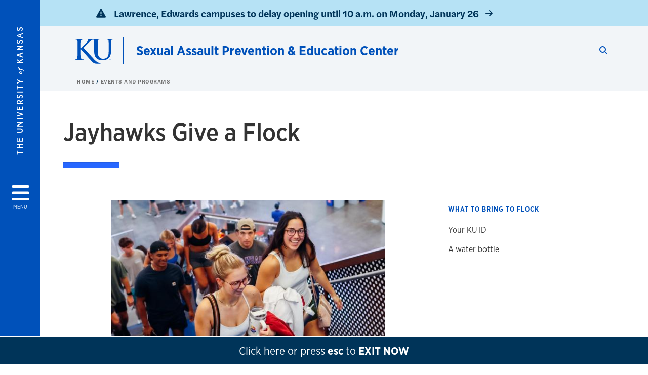

--- FILE ---
content_type: text/html; charset=UTF-8
request_url: https://sapec.ku.edu/flock
body_size: 19361
content:


<!DOCTYPE html>
<html lang="en" dir="ltr" prefix="content: http://purl.org/rss/1.0/modules/content/  dc: http://purl.org/dc/terms/  foaf: http://xmlns.com/foaf/0.1/  og: http://ogp.me/ns#  rdfs: http://www.w3.org/2000/01/rdf-schema#  schema: http://schema.org/  sioc: http://rdfs.org/sioc/ns#  sioct: http://rdfs.org/sioc/types#  skos: http://www.w3.org/2004/02/skos/core#  xsd: http://www.w3.org/2001/XMLSchema# ">
  <head>
    <meta http-equiv="X-UA-Compatible" content="IE=edge" />
    <meta charset="utf-8" />
<link rel="canonical" href="https://sapec.ku.edu/flock" />
<meta property="og:url" content="https://sapec.ku.edu/flock" />
<meta property="og:title" content="Jayhawks Give a Flock" />
<meta property="og:image:url" content="https://sapec.ku.edu/libraries/ku-web-styleguide/images/cms_metatemplate_open_graph.png" />
<meta name="twitter:card" content="summary_large_image" />
<meta name="twitter:title" content="Jayhawks Give a Flock" />
<meta name="twitter:image" content="https://sapec.ku.edu/libraries/ku-web-styleguide/images/cms_metatemplate_twitter.png" />
<meta name="Generator" content="Drupal 10 (https://www.drupal.org)" />
<meta name="MobileOptimized" content="width" />
<meta name="HandheldFriendly" content="true" />
<meta name="viewport" content="width=device-width, initial-scale=1.0" />
<script type="text/javascript">
(function(i,s,o,g,r,a,m){i['GoogleAnalyticsObject']=r;i[r]=i[r]||function(){
(i[r].q=i[r].q||[]).push(arguments)},i[r].l=1*new Date();a=s.createElement(o),
m=s.getElementsByTagName(o)[0];a.async=1;a.src=g;m.parentNode.insertBefore(a,m)
})(window,document,'script','//www.google-analytics.com/analytics.js','ga');
    //KU master GA id
    ga('create', 'UA-56250057-1', 'auto', { 'name':'allaccountrollup', 'cookieDomain': 'none'});
    ga('allaccountrollup.send', 'pageview');
                                   //Individual account GA tracking id, organization id
                ga('create', 'UA-60131744-1', 'auto', { 'name':'organization', 'cookieDomain': 'none'});
                ga('organization.send', 'pageview');
                                           //Individual account GA tracking id, organization id
                ga('create', 'UA-60131744-8', 'auto', { 'name':'trackingid', 'cookieDomain': 'none'});
                ga('trackingid.send', 'pageview');
                        </script><link rel="icon" href="/themes/contrib/borzoi/favicon.ico" type="image/vnd.microsoft.icon" />

    <title>Jayhawks Give a Flock | Sexual Assault Prevention &amp; Education Center</title>
    <link rel="dns-prefetch" href="https://use.typekit.net/">
    <link rel="dns-prefetch" href="https://use.fontawesome.com/">
    <link rel="dns-prefetch" href="https://cdn.datatables.net/">
    <link rel="preconnect" href="https://use.typekit.net/">
    <link rel="preconnect" href="https://use.fontawesome.com/">
    <link rel="preconnect" href="https://cdn.datatables.net/">
    <link rel="stylesheet" media="all" href="/sites/sapec/files/css/css_mDTAggwP8b2QTS-Wdvox1Qwb4E6vF8IcaCQZ4povxmg.css?delta=0&amp;language=en&amp;theme=borzoi&amp;include=[base64]" />
<link rel="stylesheet" media="all" href="/modules/contrib/tttb_brand_update/css/tttb-brand-update.css?t8z1nj" />
<link rel="stylesheet" media="all" href="/sites/sapec/files/css/css_36De0yXXpClG39M6Dzld-mlPAPU9xjcUXxIUwstFDyI.css?delta=2&amp;language=en&amp;theme=borzoi&amp;include=[base64]" />
<link rel="stylesheet" media="all" href="//cdn.datatables.net/1.10.20/css/jquery.dataTables.min.css" />
<link rel="stylesheet" media="all" href="//use.typekit.net/nhc5fun.css" />
<link rel="stylesheet" media="all" href="/sites/sapec/files/css/css_AtFdIEiT8SXmp5_TeyW4cL1PhD0om6fnJwFwpYxGl7o.css?delta=5&amp;language=en&amp;theme=borzoi&amp;include=[base64]" />

    <script type="application/json" data-drupal-selector="drupal-settings-json">{"path":{"baseUrl":"\/","pathPrefix":"","currentPath":"node\/77","currentPathIsAdmin":false,"isFront":false,"currentLanguage":"en"},"pluralDelimiter":"\u0003","suppressDeprecationErrors":true,"gtag":{"tagId":"G-BXWRSFE870","consentMode":false,"otherIds":[],"events":[],"additionalConfigInfo":[]},"ajaxPageState":{"libraries":"[base64]","theme":"borzoi","theme_token":null},"ajaxTrustedUrl":[],"tttb_brand_update":{"stylesheet_file_name":"tttb-brand-update.css"},"user":{"uid":0,"permissionsHash":"e4eb253fb4579e0f53809d9365ebf6f5645b2ba88ba3e39ceab86ab9ce94687f"}}</script>
<script src="/sites/sapec/files/js/js_1V3lIrc4SWBCeUv7k0ec8u9HI9mwJe6kLcNl9D5fefo.js?scope=header&amp;delta=0&amp;language=en&amp;theme=borzoi&amp;include=eJx9yV0OwjAMA-ALlfZIUVZM1_00KMnYxulBTEgTD7xYn202g1NtA7KLpsHiYiBYphE7uRC26tRkDZ3oU2rKovi6XO8abtKcV5jMSCdHe5R_X7S-zqGIlAnkXFJ5x2-PPPAWxsVBPEHd0snHbmDN_We_HI5T7ZR1fwE7R1Yj"></script>
<script src="https://use.fontawesome.com/releases/v6.4.2/js/all.js" defer crossorigin="anonymous"></script>
<script src="https://use.fontawesome.com/releases/v6.4.2/js/v4-shims.js" defer crossorigin="anonymous"></script>
<script src="/modules/contrib/google_tag/js/gtag.js?t8z1nj"></script>

  </head>
  <body class="sunflower-tttb">
        <a href="#main-content" class="visually-hidden focusable">
      Skip to main content
    </a>
    
      <div class="dialog-off-canvas-main-canvas" data-off-canvas-main-canvas>
    <div class="layout-container d-flex flex-column min-vh-100">
  <button id="borzoi-hamburger-button" class="borzoi-hamburger-button" aria-controls="ku-navigator" aria-label="Open and Close Menu">
    <span class="borzoi-hamburger-button__UnivKS">The University <em>of</em> Kansas</span>
    <i class="fas fa-bars fa-4x borzoi-hamburger-button__icon"></i>
    <span class="borzoi-hamburger-button__menu">MENU</span>
  </button>
  <noscript>
    <!-- anchor linking to navigator page -->
    <a href="/navigator" class="borzoi-hamburger-button" title="Go to menu page"><span class="visually-hidden">link to menu page</span></a>
  </noscript>

  <div id="ku-navigator" class="ku-navigator">
    <div class="ku-navigator__container">
            <!-- BEGIN HEADER HTML-->
<div id="ku-navigator-header" class="ku-navigator__header">
    <section class="container-fluid borzoi-header__upper-site-header d-md-none">
        <div class="borzoi-header__university-of-ks">
            <span>THE UNIVERSITY <span class="borzoi-header__university-of-ks__of"> of </span> <span class="borzoi-header__university-of-ks__ks">KANSAS</span></span>
        </div>
    </section>

    <section class="container-fluid borzoi-header__lower-site-header">
    <div class="row no-gutters">
        <div class="col">
            <div class="borzoi-header__lower-site-header__colum-wrapper row">
                <section class="borzoi-header__lower-site-header__site-info col-12 col-lg d-flex h-100">
                <!-- BEGIN SITE INFO -->
                <div class="site-header-block row">
                    <div class="site-header-block__site-title-group col">
                        <div class="site-title-group row">
                                                        <div class="site-title-group__site-title col-12"><a href="/">Sexual Assault Prevention & Education Center</a></div>
                        </div>
                    </div>
                </div>
                <!-- END SITE INFO -->
                </section>
                <!-- BEGIN LINK MENU HTML -->
                <section class="ku-navigator__utilities utility-nav col-12 col-md-auto d-none d-md-flex px-0">
                    <ul class="utility-nav__list-group d-flex m-0 py-2 pb-md-0 py-lg-3">
                        <li class="utility-nav__list-item navigation__eyebrow utility-nav__list-item--first py-md-0 px-md-3">
                            <a href="https://my.ku.edu">myKU</a>
                        </li>
                        <li class="utility-nav__list-item navigation__eyebrow py-md-0 px-md-3">
                            <a href="https://outlook.office365.com">Email</a>
                        </li>
                        <li class="utility-nav__list-item navigation__eyebrow py-md-0 px-md-3">
                            <a href="https://canvas.ku.edu">Canvas</a>
                        </li>
                        <li class="utility-nav__list-item navigation__eyebrow py-md-0 px-md-3">
                            <a href="https://sa.ku.edu">Enroll &amp; Pay</a>
                        </li>
                        <li class="utility-nav__list-item navigation__eyebrow utility-nav__list-item--last py-md-0 px-md-3">
                            <a href="https://my.ku.edu/JayhawkGpsRedirect" aria-label="Jayhawk GPS login">Jayhawk GPS</a>
                        </li>
                    </ul>
               </section>
                <!-- END LINK MENU HTML -->
            </div>
        </div>
        <div class="col-auto pl-3 pl-lg-5 pt-md-2 align-self-md-start">
        <!-- BEGIN MENU BUTTON HTML -->
        <section class="borzoi-header__lower-site-header__menu-button pl-3 pl-md-0">
            <button class="ku-navigator__close-button" aria-controls="ku-navigator" aria-label="Close Menu">
                <i class="fas fa-times fa-2x"></i>
                <span class="ku_navigator__close-button-text d-none d-md-block">Close</span>
            </button>
        </section>
        <!-- END MENU BUTTON HTML -->
        </div>
    </div>
    </section>
</div>
<!-- END HEADER HTML -->

        <div id="ku-navigator-search" class="region region-ku-navigator-search">
    

<div id="block-kute-search-form-navigator" class="ku-search__search-box navigator col">
      <style>
    .ku-search__search-box.header .ku-search__form .ku-search__form__input {
        margin-bottom: -2px;
        border-bottom: 1px solid #ccc;
    }
</style>


<form class="ku-search__form row no-gutters justify-content-end block-form" action="/search" method="get" id="kute-search-form-block">
  <label class="ku-search__form__label sr-only" for="kute-search-form-block--input">Search this unit</label>
  <input type="text" class="ku-search__form__input search-form-param col d-none" id="kute-search-form-block--input"
        name="q" title="Enter the terms to search for" maxlength="250"
        aria-describedby="kute-search-form-block--help">
  <small id="kute-search-form-block--help" class="form-text text-muted"></small>
  <button class="ku-search__form__button col-auto" type="button" aria-label="Show search form" id="kute-search-form-block--start">
    <i class="fa fa-search"></i>
    <span class="sr-only">Start search</span>
  </button>
  <button class="ku-search__form__button d-none col-auto" type="submit" aria-label="Search" id="kute-search-form-block--submit">
    <i class="fa fa-search"></i>
    <span class="sr-only">Submit Search</span>
  </button>    
</form>

  </div>
  </div>

        <div id="ku-navigator-main-menu" class="region region-ku-navigator-main-menu">
    <nav role="navigation" aria-label="Main" aria-labelledby="block-borzoi-main-menu-menu" id="block-borzoi-main-menu">
              <span class="visually-hidden h2" id="block-borzoi-main-menu-menu">Main navigation</span>
  
  <div id="navigation-panels" class="ku-navigator__menu menu">

              
                  <ul block_element_id="borzoi_main_menu" region="ku_navigator_main_menu" class="ku-navigator__links menu-level__menu" id="menu-a" data-menu-level="0">
          <li class="menu-level__menu-item menu-level__menu-item--home navigation__text-large position-relative" id="item-a0">
            <a href="/" class="position-relative d-flex">
              <span class="menu-level__menu-item--before" aria-hidden="true"></span>
              Home
            </a>
          </li>
                            
                  <li class="menu-level__menu-item navigation__text-large menu-level__menu-item--parent-item position-relative" id="item-a1">
        
          <a href="/about" class="position-relative d-flex"
                      role="button" aria-label="Go to sub menu About"
                    >
            <span class="menu-level__menu-item--before" aria-hidden="true"></span>
            About

                          <i class="fas fa-arrow-right ku-list-link__icon"></i>
              <span class="sr-only">Select to follow link</span>
            
          </a>

                                        <ul class="ku-navigator__links menu-level__menu" id="menu-a1" data-menu-level="1">
                            
                  <li class="menu-level__menu-item navigation__text-medium position-relative" id="item-b1">
        
          <a href="/staff" class="position-relative d-flex"
                    >
            <span class="menu-level__menu-item--before" aria-hidden="true"></span>
            Our Staff

            
          </a>

                  </li>
            </ul>
  
                  </li>
                      
                  <li class="menu-level__menu-item navigation__text-large menu-level__menu-item--parent-item menu-item--active-trail is-active position-relative" id="item-a2">
        
          <a href="" class="position-relative d-flex"
                      role="button" aria-label="Go to sub menu Events and Programs"
                    >
            <span class="menu-level__menu-item--before" aria-hidden="true"></span>
            Events and Programs

                          <i class="fas fa-arrow-right ku-list-link__icon"></i>
              <span class="sr-only">Select to follow link</span>
            
          </a>

                                        <ul class="ku-navigator__links menu-level__menu" id="menu-a2" data-menu-level="1">
                            
                  <li class="menu-level__menu-item navigation__text-medium menu-item--active-trail is-active position-relative" id="item-b1">
        
          <a href="/flock" class="position-relative d-flex"
                    >
            <span class="menu-level__menu-item--before" aria-hidden="true"></span>
            Jayhawks Give a Flock

            
          </a>

                  </li>
                      
                  <li class="menu-level__menu-item navigation__text-medium position-relative" id="item-b2">
        
          <a href="/online-training" class="position-relative d-flex"
                    >
            <span class="menu-level__menu-item--before" aria-hidden="true"></span>
            Mandatory Online Training

            
          </a>

                  </li>
                      
                  <li class="menu-level__menu-item navigation__text-medium position-relative" id="item-b3">
        
          <a href="/pip_seminar" class="position-relative d-flex"
                    >
            <span class="menu-level__menu-item--before" aria-hidden="true"></span>
            Prevention is Possible Seminars (SW 301 &amp; SW 365)

            
          </a>

                  </li>
                      
                  <li class="menu-level__menu-item navigation__text-medium menu-level__menu-item--parent-item position-relative" id="item-b4">
        
          <a href="/mensaction" class="position-relative d-flex"
                      role="button" aria-label="Go to sub menu Men&#039;s Action Project- LDST 470"
                    >
            <span class="menu-level__menu-item--before" aria-hidden="true"></span>
            Men&#039;s Action Project- LDST 470

                          <i class="fas fa-arrow-right ku-list-link__icon"></i>
              <span class="sr-only">Select to follow link</span>
            
          </a>

                                        <ul class="ku-navigator__links menu-level__menu" id="menu-b4" data-menu-level="2">
                            
                  <li class="menu-level__menu-item navigation__text-medium position-relative" id="item-c1">
        
          <a href="/course-experience" class="position-relative d-flex"
                    >
            <span class="menu-level__menu-item--before" aria-hidden="true"></span>
            Program Experience

            
          </a>

                  </li>
                      
                  <li class="menu-level__menu-item navigation__text-medium position-relative" id="item-c2">
        
          <a href="/mens-action-project-nomination-independent-study-course" class="position-relative d-flex"
                    >
            <span class="menu-level__menu-item--before" aria-hidden="true"></span>
            Men&#039;s Action Project Nomination &amp; Application

            
          </a>

                  </li>
            </ul>
  
                  </li>
                      
                  <li class="menu-level__menu-item navigation__text-medium menu-level__menu-item--parent-item position-relative" id="item-b5">
        
          <a href="/sexual-assault-awareness-month" class="position-relative d-flex"
                      role="button" aria-label="Go to sub menu Sexual Assault Awareness Month"
                    >
            <span class="menu-level__menu-item--before" aria-hidden="true"></span>
            Sexual Assault Awareness Month

                          <i class="fas fa-arrow-right ku-list-link__icon"></i>
              <span class="sr-only">Select to follow link</span>
            
          </a>

                                        <ul class="ku-navigator__links menu-level__menu" id="menu-b5" data-menu-level="2">
                            
                  <li class="menu-level__menu-item navigation__text-medium position-relative" id="item-c1">
        
          <a href="/campus-sexual-assault-statistics" class="position-relative d-flex"
                    >
            <span class="menu-level__menu-item--before" aria-hidden="true"></span>
            Awareness Flags

            
          </a>

                  </li>
            </ul>
  
                  </li>
                      
                  <li class="menu-level__menu-item navigation__text-medium position-relative" id="item-b6">
        
          <a href="/pip" class="position-relative d-flex"
                    >
            <span class="menu-level__menu-item--before" aria-hidden="true"></span>
            Prevention is Possible Study

            
          </a>

                  </li>
                      
                  <li class="menu-level__menu-item navigation__text-medium position-relative" id="item-b7">
        
          <a href="/wwyw" class="position-relative d-flex"
                    >
            <span class="menu-level__menu-item--before" aria-hidden="true"></span>
            &quot;What Were You Wearing?&quot; Installation

            
          </a>

                  </li>
            </ul>
  
                  </li>
                      
                  <li class="menu-level__menu-item navigation__text-large menu-level__menu-item--parent-item position-relative" id="item-a3">
        
          <a href="/request-presentation" class="position-relative d-flex"
                      role="button" aria-label="Go to sub menu Request a Presentation"
                    >
            <span class="menu-level__menu-item--before" aria-hidden="true"></span>
            Request a Presentation

                          <i class="fas fa-arrow-right ku-list-link__icon"></i>
              <span class="sr-only">Select to follow link</span>
            
          </a>

                                        <ul class="ku-navigator__links menu-level__menu" id="menu-a3" data-menu-level="1">
                            
                  <li class="menu-level__menu-item navigation__text-medium position-relative" id="item-b1">
        
          <a href="/available-presentations" class="position-relative d-flex"
                    >
            <span class="menu-level__menu-item--before" aria-hidden="true"></span>
            Available Presentations

            
          </a>

                  </li>
            </ul>
  
                  </li>
                      
                  <li class="menu-level__menu-item navigation__text-large position-relative" id="item-a4">
        
          <a href="/resources" class="position-relative d-flex"
                    >
            <span class="menu-level__menu-item--before" aria-hidden="true"></span>
            Resources

            
          </a>

                  </li>
            </ul>
  


    
  </div>
</nav>

  </div>

        <div id="ku-navigator-info" class="region region-ku-navigator-info">
    

<div id="block-infoforblock" class="ku-navigator__info-for-block">
  <hr class="chunky-line chunky-line--lake m-0 mb-3">
  
          <span class="navigation__secondary-header h4">Information for</span>
    
      

            <div class="ku-link-list">
            <ul class="ku-link-list__links mb-0">
                                    <li class="navigation__secondary-text"><a href="/information-new-jayhawks">New Jayhawks</a></li>
                                    <li class="navigation__secondary-text"><a href="/info-parents-families">Parents and Families</a></li>
                            </ul>
        </div>
    
  </div>
  </div>


                <div id="ku-navigator-footer" class="ku-navigator__footer">

        <!-- BEGIN LINK MENU HTML -->
        <section class="ku-navigator__utilities utility-nav">
            <ul class="utility-nav__list-group mb-0 d-md-none">
                <li class="utility-nav__list-item navigation__eyebrow utility-nav__list-item--first mb-1 p-0 border-0">
                    <a href="https://my.ku.edu">myKU</a>
                </li>
                <li class="utility-nav__list-item navigation__eyebrow mb-1 p-0 border-0">
                    <a href="https://outlook.office365.com">Email</a>
                </li>
                <li class="utility-nav__list-item navigation__eyebrow mb-1 p-0 border-0">
                    <a href="https://canvas.ku.edu">Canvas</a>
                </li>
                <li class="utility-nav__list-item navigation__eyebrow mb-1 p-0 border-0">
                    <a href="https://sa.ku.edu">Enroll &amp; Pay</a>
                </li>
                <li class="utility-nav__list-item navigation__eyebrow utility-nav__list-item--last mb-1 p-0 border-0">
                    <a href="https://my.ku.edu/JayhawkGpsRedirect" aria-label="Jayhawk GPS login">Jayhawk GPS</a>
                </li>
            </ul>
                                </section>
        <!-- END LINK MENU HTML -->

    </div>
    </div>
  </div>
  
    <header role="banner" class="borzoi-header">
    <!-- KU Alerts -->
    <div id="kualerts" class="kualerts">  <div class="region region-alerts">
    <div id="block-alertblock">
  
    
      <div id='campusalertarea'></div>
  </div>

  </div>
</div>
    
    <!-- BEGIN HEADER HTML -->
    <section class="container-fluid borzoi-header__upper-site-header d-md-none">
        <div class="borzoi-header__university-of-ks">
            <span>THE UNIVERSITY <span class="borzoi-header__university-of-ks__of"> of </span> <span class="borzoi-header__university-of-ks__ks">KANSAS</span></span>
        </div>
    </section>

    <section class="container-fluid borzoi-header__lower-site-header">
        <div class="row">
        <div class="col-12">
            <div class="borzoi-header__lower-site-header__colum-wrapper row">
            <section class="borzoi-header__lower-site-header__site-info col col-md-8 d-flex h-100">
                <!-- BEGIN SITE BRANDING AND INFO -->
                <div class="site-header-block row">
                                            <div class="site-header-block__branding col d-none d-md-block">
                            <section class="ku-header-logo__vector">
                                <a href="https://ku.edu"><svg xmlns="http://www.w3.org/2000/svg" width="50" height="32" role="img" viewBox="0 0 50 32">
  <title id="University-of-Kansas-logo">University of Kansas logo</title>
    <g fill-rule="evenodd">
        <path class="main-stroke" d="M18.913 3.78c-1.13 1.036-6.47 6.403-7.68 7.684L21.43 22.433l4.137 4.487c1.438 1.378 3.106 2.83 4.89 3.525 1.068.427 1.935.69 2.363.69.249 0 .463.072.463.284 0 .249-.18.357-.855.357h-3.094c-1.065 0-1.706 0-2.453-.07-1.92-.179-2.879-.962-4.408-2.313L8.498 13.953l-.392-.533h-.178v3.237c0 3.272 0 6.083.107 7.612.071.995.392 1.778 1.28 1.921.497.071 1.28.142 1.74.142.286 0 .464.106.464.284 0 .248-.286.355-.675.355-1.992 0-4.232-.107-5.12-.107-.82 0-3.059.107-4.482.107-.462 0-.71-.107-.71-.355 0-.178.141-.284.568-.284.534 0 .96-.07 1.28-.142.712-.143.89-.926 1.032-1.957.178-1.493.178-4.304.178-7.576v-6.26c0-5.408 0-6.403-.071-7.541-.071-1.209-.356-1.78-1.53-2.028C1.705.757 1.1.722.602.722.21.722 0 .65 0 .402 0 .151.249.08.78.08c1.885 0 4.125.108 4.978.108.854 0 3.094-.108 4.304-.108.5 0 .745.071.745.32s-.213.32-.498.32c-.355 0-.57.036-.994.107-.96.177-1.245.783-1.317 2.028-.07 1.138-.07 2.133-.07 7.541v1.565h.178c1.209-1.316 6.4-6.616 7.431-7.826.996-1.173 1.779-2.062 1.779-2.667 0-.392-.144-.64-.5-.712-.32-.07-.46-.14-.46-.356 0-.249.177-.32.568-.32.745 0 2.7.108 3.661.108l6.817-.003c.85 0 3.085-.105 4.361-.105.532 0 .781.071.781.32 0 .247-.213.318-.569.318-.39 0-.602.037-1.027.107-.957.178-1.243.78-1.314 2.023-.07 1.135-.07 2.128-.07 7.52v4.968c0 5.144 1.028 7.307 2.767 8.727 1.595 1.314 3.227 1.455 4.431 1.455 1.562 0 3.476-.497 4.895-1.916 1.952-1.95 2.058-5.144 2.058-8.798V10.37c0-5.393 0-6.386-.07-7.521-.072-1.207-.355-1.775-1.527-2.023-.283-.07-.885-.107-1.275-.107-.392 0-.605-.07-.605-.318 0-.249.25-.32.745-.32 1.81 0 4.043.105 4.08.105.424 0 2.659-.105 4.043-.105.496 0 .745.071.745.32 0 .247-.214.318-.64.318-.39 0-.603.037-1.028.107-.958.178-1.241.78-1.312 2.023-.07 1.135-.07 2.128-.07 7.52v3.797c0 3.938-.39 8.125-3.37 10.678-2.517 2.165-5.071 2.556-7.377 2.556-1.88 0-5.284-.107-7.872-2.448-1.81-1.632-3.157-4.258-3.157-9.403v-5.18c0-5.392 0-6.385-.072-7.52-.07-1.207-.42-2.023-1.524-2.023s-2.682 1.271-4.516 2.954M45.718 26.303h.123c.14 0 .258-.05.258-.182 0-.093-.068-.186-.258-.186a.823.823 0 0 0-.123.008v.36zm0 .588h-.169V25.83c.089-.013.173-.026.3-.026.161 0 .267.034.33.08.064.047.098.12.098.221 0 .14-.093.224-.208.258v.009c.093.017.157.101.178.258.026.165.051.228.068.262h-.178c-.025-.034-.05-.131-.072-.27-.025-.136-.093-.187-.228-.187h-.119v.457zm.178-1.359c-.419 0-.762.36-.762.805 0 .453.343.808.766.808.423.005.762-.355.762-.804 0-.449-.339-.809-.762-.809h-.004zm.004-.148a.94.94 0 0 1 .935.953.939.939 0 0 1-.94.956.945.945 0 0 1-.943-.956c0-.53.424-.953.944-.953h.004z"/>
    </g>
</svg>
</a>
                            </section>
                        </div>
                                        <div class="site-header-block__site-title-group col">
                        <div class="site-title-group row justify-content-center align-self-center">
                                                        <div class="site-title-group__site-title col-12"><a href="/">Sexual Assault Prevention & Education Center</a></div>
                        </div>
                    </div>
                </div>
                <!-- END SITE BRANDING AND INFO -->
            </section>
            <!-- BEGIN MENU BUTTON HTML -->
            <section class="borzoi-header__lower-site-header__menu-button col-auto d-md-none">
                <button id="borzoi-hamburger-button--mobile" class="borzoi-hamburger-button" aria-controls="ku-navigator" aria-label="Open and Close Menu">
                <i class="fas fa-bars fa-2x borzoi-hamburger-button__icon"></i>
                <span class="sr-only">Menu</span>
                </button>
                <noscript>
                    <!-- anchor linking to navigator page -->
                    <a href="/navigator" class="borzoi-hamburger-button" title="Go to menu page"><span class="visually-hidden">link to menu page</span></a>
                </noscript>
            </section>

            <!-- END MENU BUTTON HTML -->
            <section class="borzoi-header__lower-site-header__search col-12 col-md-4 d-none d-md-block">
                <!-- BEGIN KU SEARCH HEADER REGION -->
                  <div class="region region-ku-header-search-area container">
    

<div id="block-kute-search-form-header" class="ku-search__search-box header col">
      <style>
    .ku-search__search-box.header .ku-search__form .ku-search__form__input {
        margin-bottom: -2px;
        border-bottom: 1px solid #ccc;
    }
</style>


<form class="ku-search__form row no-gutters justify-content-end block-form" action="/search" method="get" id="kute-search-form-block--2">
  <label class="ku-search__form__label sr-only" for="kute-search-form-block--2--input">Search this unit</label>
  <input type="text" class="ku-search__form__input search-form-param col d-none" id="kute-search-form-block--2--input"
        name="q" title="Enter the terms to search for" maxlength="250"
        aria-describedby="kute-search-form-block--2--help">
  <small id="kute-search-form-block--2--help" class="form-text text-muted"></small>
  <button class="ku-search__form__button col-auto" type="button" aria-label="Show search form" id="kute-search-form-block--2--start">
    <i class="fa fa-search"></i>
    <span class="sr-only">Start search</span>
  </button>
  <button class="ku-search__form__button d-none col-auto" type="submit" aria-label="Search" id="kute-search-form-block--2--submit">
    <i class="fa fa-search"></i>
    <span class="sr-only">Submit Search</span>
  </button>    
</form>

  </div>
  </div>

                <!-- END KU SEARCH HEADER REGION -->
            </section>
            </div>
        </div>
        </div>
    </section>
    <!-- END HEADER HTML -->
</header>

  

  
  

      <div class="ku-breadcrumb__container container-fluid pb-2">
        <div class="region region-breadcrumb row">
            <div class="breadcrumb__block col-12 pl-2 pl-md-5 ml-md-4">
          <div class="navigation__breadcrumb-style">
              <a href="/">
          <span class="link-icon__icon link-icon__icon--crimson"><i class="fas fa-arrow-left"></i></span> 
          Home
        </a>
                  </div>
      <div class="navigation__breadcrumb-style">
              <span class="link-icon__icon link-icon__icon--crimson"><i class="fas fa-arrow-left"></i></span> 
        Events and Programs
          </div>
  
</div>

        </div>
    </div>


    <div class="region region-highlighted container">
    <div data-drupal-messages-fallback class="hidden"></div>

  </div>


  

  <main role="main" class="flex-fill">
    <a id="main-content" tabindex="-1"></a>
    <div class="layout-content">
            <div class="region region-above-content container">
    <div id="block-exitnowbutton">
  
    
      
            <div class="field field--name-body field--type-text-with-summary field--label-hidden wysiwyg field__item"><style type="text/css">.extra-bold {
   font-weight: 700;
}

#exit {
    display: none;
    background: #003459;
    color: #fff;
    font-size: 1.35em;
    text-align: center;
    padding: .7rem 1rem;
    z-index: 1011;
    width: 100%;
    border-top: 3px solid #fff;
  }
  a#exit:hover { 
   text-decoration: none !important;
   background: #73cbf2;
   color: #003459;
}

@media screen and (min-width: 1045px) {  
  #exit {
    display: block;
    position: fixed;
    bottom: 0;
    left: 0;
  } 
}
@media screen and (max-width: 1044px) {
  #exit {
    display: block;
    position: fixed;
    bottom: 0;
    left: 0;
  } 
   .exit-text-remove {
   display: none;
   }
}
</style>
<div><a accesskey="z" href="//ku.edu" id="exit" title="Click here or press esc key to quickly exit the site">Click here <span class="exit-text-remove">or press <span class="extra-bold">esc</span></span> to <span class="extra-bold">EXIT NOW</span></a></div>
</div>
      
  </div>

  </div>

                <div class="region region-content">
    <div id="block-borzoi-content">
  
    
      

<article about="/flock">

  
    

  
  
    <div>
      
<section class="ku-simple-header container pt-5 paragraph paragraph--type--header-0-default-page-title paragraph--view-mode--default" id="section1195"><div class="row"><div class="col-12"><h1 class="simple-header-h1">
Jayhawks Give a Flock
</h1><hr class="chunky-line chunky-line--lake chunky-line--width-md"></div></div></section>

<section class="ku-body-1 container py-5 paragraph paragraph--type--kute-body-1-general-content paragraph--view-mode--default" id="section1223"><div class="row"><div class="wysiwyg col-12 col-md-8 col-lg-6 offset-lg-1 order-0 order-md-0"><section class="ku-image-caption row px-0 pt-0 pb-2 paragraph paragraph--type--kute-image-body-1 paragraph--view-mode--default" id="section1262"><div class="col-12"><picture><source srcset="/sites/sapec/files/styles/landscape_col_xl_6/public/images/2024/Flock%20Photosm.jpg?h=42ab2369&amp;itok=PwkyKmW9 570w" media="all and (min-width: 1600px)" type="image/jpeg" sizes="(min-width: 1600px) 1140px, 100vw
(min-width: 1600px) 570px, 100vw
(min-width: 1600px) 285px, 100vw" width="570" height="407"/><source srcset="/sites/sapec/files/styles/landscape_col_xl_6/public/images/2024/Flock%20Photosm.jpg?h=42ab2369&amp;itok=PwkyKmW9 570w" media="all and (min-width: 1200px) and (max-width: 1599px)" type="image/jpeg" sizes="(min-width: 1600px) 1140px, 100vw
(min-width: 1600px) 570px, 100vw
(min-width: 1600px) 285px, 100vw" width="570" height="407"/><source srcset="/sites/sapec/files/styles/landscape_col_lg_6/public/images/2024/Flock%20Photosm.jpg?h=42ab2369&amp;itok=LtmMDJ9f 496w" media="all and (min-width: 992px) and (max-width: 1199px)" type="image/jpeg" sizes="(min-width: 1200px) 992px, 100vw
(min-width: 1200px) 496px, 100vw
(min-width: 1200px) 248px, 100vw" width="496" height="354"/><source srcset="/sites/sapec/files/styles/landscape_col_md_6/public/images/2024/Flock%20Photosm.jpg?h=42ab2369&amp;itok=bN8rBADL 360w" media="all and (min-width: 768px) and (max-width: 991px)" type="image/jpeg" sizes="(min-width: 992px) 720px, 100vw
(min-width: 992px) 360px, 100vw
(min-width: 992px) 180px, 100vw" width="360" height="257"/><source srcset="/sites/sapec/files/styles/landscape_full_sm/public/images/2024/Flock%20Photosm.jpg?h=42ab2369&amp;itok=LDpfkYuq 768w" media="all and (min-width: 576px) and (max-width: 767px)" type="image/jpeg" sizes="(min-width: 768px) 100vw
(min-width: 768px) 540px, 100vw
(min-width: 768px) 270px, 100vw
(min-width: 768px) 135px, 100vw" width="768" height="549"/><source srcset="/sites/sapec/files/styles/landscape_full_sm/public/images/2024/Flock%20Photosm.jpg?h=42ab2369&amp;itok=LDpfkYuq 768w" type="image/jpeg" sizes="(min-width: 768px) 100vw
(min-width: 768px) 540px, 100vw
(min-width: 768px) 270px, 100vw
(min-width: 768px) 135px, 100vw" width="768" height="549"/><img width="1" height="1" src="/sites/sapec/files/styles/7_5_placeholder_/public/images/2024/Flock%20Photosm.jpg?h=42ab2369&amp;itok=OldQ3C0S" alt="Students walk up stairs at Jayhawks Give A Flock" loading="lazy" typeof="foaf:Image" /></picture></div></section><section class="ku-body-spacer container pt-1 pb-3 px-0 paragraph paragraph--type--kute-divider-body-1 paragraph--view-mode--default" id="section1221"><div class="row"><div class="col-12"><hr class="line-square-terminals--lake-fire"></div></div></section><div class="paragraph paragraph--type--general-content-area paragraph--view-mode--default"><h2>Need to attend a makeup session for Jayhawks Give a Flock? <a href="https://www.signupgenius.com/go/5080944ABAE22A4FF2-58020017-jayhawks#/">Click here to sign up.&nbsp;</a></h2><h3>&nbsp;</h3><p>During&nbsp;<a href="https://orientation.ku.edu/your-first-year/hawk-week"><strong>Hawk Week</strong></a>, <u>all new first year, undergraduate freshmen</u> will participate in&nbsp;<strong>Jayhawks&nbsp;Give a Flock (also called Flock)</strong>, KU's bystander intervention program. The program provides participants with skills and tools to identify behavior that puts others at risk for violence, victimization, or perpetration<strong>. </strong>Students participating in this program will gain with the knowledge and skills to take action when they see behaviors that put others at risk for sexual assault. These skills include intervening in situations where others may be at risk of harm, speaking out against rape myths and sexist language,&nbsp;and supporting survivors of sexual violence.</p><p>&nbsp;</p></div><section class="ku-body-spacer container pt-1 pb-3 px-0 paragraph paragraph--type--kute-divider-body-1 paragraph--view-mode--default" id="section1263"><div class="row"><div class="col-12"><hr class="line-square-terminals--lake-fire"></div></div></section></div><div class="ku-body__sidebar col-12 col-sm-8 offset-sm-2 col-md-4 offset-md-0 col-lg-3 offset-lg-1 pt-4 mt-3 pt-md-0 mt-md-0 order-1 order-md-1"><h2>
What to Bring to Flock
</h2><ul><li><p>Your KU ID</p></li><li><p>A water bottle</p></li></ul></div></div></section><section class="ku-body-1 container py-5 paragraph paragraph--type--kute-body-1-general-content paragraph--view-mode--default" id="section1063"><div class="row"><div class="wysiwyg col-12 col-sm-10 offset-sm-1 col-md-8 offset-md-2 col-lg-6 offset-lg-3"><div class="paragraph paragraph--type--general-content-area paragraph--view-mode--default"><h2>Frequently Asked Questions</h2></div><section id="section1061"><div class="ku-accordion pt-0 pb-2 paragraph paragraph--type--accordions-body-1 paragraph--view-mode--default" id="accordion1061"><div class="row"><div class="col-12"><div class=""><div class="card"><button class="card-header" id="heading-1061-0" data-toggle="collapse" data-target="#collapse-1061-0" aria-expanded="false" aria-controls="collapse-1061-0">
                                                
What is Jayhawks Give a Flock?

                                        <i class="fas fa-chevron-down ku-accordion__icon"></i><span class="sr-only">Click to expand</span></button><div id="collapse-1061-0" class="collapse" aria-labelledby="heading-1061-0" data-parent="#accordion1061"><div class="wysiwyg card-body"><p>Jayhawks Give a Flock (Flock) will be the largest evidenced-based bystander event in the country. The development of a pro-social bystander intervention culture is imperative in primary prevention work on college campuses. Participants will come to understand that everyone has an important role to play in the intervention and prevention of sexual violence. This program focuses on skills such as understanding appropriate levels of intervention, being mindful of personal safety, and different personal options bystanders have depending on the nature of the situations.</p></div></div></div></div><div class=""><div class="card"><button class="card-header" id="heading-1061-1" data-toggle="collapse" data-target="#collapse-1061-1" aria-expanded="false" aria-controls="collapse-1061-1">
                                                
Is this program required for all first-year students?

                                        <i class="fas fa-chevron-down ku-accordion__icon"></i><span class="sr-only">Click to expand</span></button><div id="collapse-1061-1" class="collapse" aria-labelledby="heading-1061-1" data-parent="#accordion1061"><div class="wysiwyg card-body"><p>Yes. <strong><u>All first-year undergraduate freshmen are required to complete Jayhawks Give a Flock</u></strong>. However, if you feel this program will be a detriment to your emotional health and well-being due to a personal history of sexual or intimate partner violence, please contact the confidential CARE Coordinator at&nbsp;<a href="mailto:care@ku.edu">care@ku.edu</a> for an alternative.</p></div></div></div></div><div class=""><div class="card"><button class="card-header" id="heading-1061-2" data-toggle="collapse" data-target="#collapse-1061-2" aria-expanded="false" aria-controls="collapse-1061-2">
                                                
What is the date and time of Jayhawks Give A Flock?

                                        <i class="fas fa-chevron-down ku-accordion__icon"></i><span class="sr-only">Click to expand</span></button><div id="collapse-1061-2" class="collapse" aria-labelledby="heading-1061-2" data-parent="#accordion1061"><div class="wysiwyg card-body"><p>Jayhawks Give A Flock will be happening across two different dates on <strong>Sunday, August 10th</strong> and <strong>Saturday, August 16th</strong>. The addition of the 10th date is to better accommodate students going through the Panhellenic Association (PHA) process. The three training sites are Wescoe Hall and Capitol Federal Hall.</p><p>There will be three sessions of Flock on August 16th:</p><ul><li>Session 1: 9:00—11:00 AM</li><li>Session 2: 12:00—2:00 PM</li><li>Session 3: 3:00—5:00 PM</li></ul></div></div></div></div><div class=""><div class="card"><button class="card-header" id="heading-1061-3" data-toggle="collapse" data-target="#collapse-1061-3" aria-expanded="false" aria-controls="collapse-1061-3">
                                                
How will I know which session I need to attend?

                                        <i class="fas fa-chevron-down ku-accordion__icon"></i><span class="sr-only">Click to expand</span></button><div id="collapse-1061-3" class="collapse" aria-labelledby="heading-1061-3" data-parent="#accordion1061"><div class="wysiwyg card-body"><p>Undergraduate students will be assigned to sessions based on their living communities (i.e. Student Housing, Naismith Hall, Fraternity House, Off-Campus Living).</p><p>Your site location will be shared with you via your KU email address. Site locations based on housing community will be added to this page over the summer.</p><p>Once you arrive at your training site, you will be notified of your workshop's floor and room location.&nbsp;&nbsp;</p></div></div></div></div><div class=""><div class="card"><button class="card-header" id="heading-1061-4" data-toggle="collapse" data-target="#collapse-1061-4" aria-expanded="false" aria-controls="collapse-1061-4">
                                                
I live off-campus. Where should I park?

                                        <i class="fas fa-chevron-down ku-accordion__icon"></i><span class="sr-only">Click to expand</span></button><div id="collapse-1061-4" class="collapse" aria-labelledby="heading-1061-4" data-parent="#accordion1061"><div class="wysiwyg card-body"><p>Off-campus sessions will be held in Capitol Federal Hall. If your session is in Capitol Federal Hall parking is available in Lot 90, across from the building.&nbsp;<a href="https://parking.ku.edu/">KU Parking</a> has more information about parking lot locations.</p></div></div></div></div><div class=""><div class="card"><button class="card-header" id="heading-1061-5" data-toggle="collapse" data-target="#collapse-1061-5" aria-expanded="false" aria-controls="collapse-1061-5">
                                                
Where can I access single user bathrooms?

                                        <i class="fas fa-chevron-down ku-accordion__icon"></i><span class="sr-only">Click to expand</span></button><div id="collapse-1061-5" class="collapse" aria-labelledby="heading-1061-5" data-parent="#accordion1061"><div class="wysiwyg card-body"><p>Capitol Federal Hall: 1st floor, adjacent to Business Auditorium, Room 1111</p><p>Wescoe Hall: Room 3522, ADA Accessible and Room 3523, ADA Accessible (both adjacent to the two large lecture halls)</p></div></div></div></div><div class=""><div class="card"><button class="card-header" id="heading-1061-6" data-toggle="collapse" data-target="#collapse-1061-6" aria-expanded="false" aria-controls="collapse-1061-6">
                                                
Who can I contact if I have additional questions or concerns?

                                        <i class="fas fa-chevron-down ku-accordion__icon"></i><span class="sr-only">Click to expand</span></button><div id="collapse-1061-6" class="collapse" aria-labelledby="heading-1061-6" data-parent="#accordion1061"><div class="wysiwyg card-body"><p>If you have additional questions or concerns regarding Jayhawks Give a Flock please contact Jaclyn Carpenter at <a href="mailto:carpenterjaclyn@ku.edu">carpenterjaclyn@ku.edu</a>.</p></div></div></div></div><div class=""><div class="card"><button class="card-header" id="heading-1061-7" data-toggle="collapse" data-target="#collapse-1061-7" aria-expanded="false" aria-controls="collapse-1061-7">
                                                
Who should I contact if I need disability accommodations during the program?

                                        <i class="fas fa-chevron-down ku-accordion__icon"></i><span class="sr-only">Click to expand</span></button><div id="collapse-1061-7" class="collapse" aria-labelledby="heading-1061-7" data-parent="#accordion1061"><div class="wysiwyg card-body"><p>Accommodations for students with disabilities should be made through the Student Access Center. They are located in Room 22, Strong Hall, 1450 Jayhawk Blvd. You can contact them by phone at 785-864-4064 or email them at <a href="mailto:access@ku.edu">access@ku.edu</a>. For additional information, check out their website: <a href="https://access.ku.edu/">https://access.ku.edu/</a></p></div></div></div></div></div></div></div></section><section class="ku-body-spacer container pt-1 pb-3 px-0 paragraph paragraph--type--kute-divider-body-1 paragraph--view-mode--default" id="section1192"><div class="row"><div class="col-12"><hr class="line-square-terminals--lake-fire"></div></div></section><div class="paragraph paragraph--type--general-content-area paragraph--view-mode--default"><h2>Become a Flock Facilitator</h2><p>Are you a KU faculty or staff member who is interested in helping prevent sexual violence at KU? Join our community of facilitators! Learn more about becoming a Jayhawks Give a Flock facilitator by clicking the button below.</p></div><section class="ku-body-14 pt-0 pb-2 paragraph paragraph--type--button-body-1 paragraph--view-mode--default" id="section1191"><div class="row"><div class="col-12 text-center"><a role="button" aria-label="Read more about Information for Flock Facilitators" class="btn ku-button ku-button--outline-blue-solid-lake ku-button--large" href="/flockfacilitator">Information for Flock Facilitators</a></div></div></section></div></div></section><section class="ku-body-spacer container py-3 paragraph paragraph--type--divider paragraph--view-mode--default" id="section1255"><div class="row"><div class="col-12"><hr class="line-square-terminals--lake-fire"></div></div></section><section class="ku-image-group-4 container py-5 paragraph paragraph--type--shadow-image-text paragraph--view-mode--default" id="section1253"><div class="row mt-5 mb-3"><div class="ku-img-shadow col-12 col-md-8 col-lg-7 bg-lake offset-lg-1 order-md-1"><picture><source srcset="/sites/sapec/files/styles/wide_col_xl_12/public/images/2023/KU_8.20.22-0003.jpg?h=2992ba0a&amp;itok=xgzjx3Wn 1140w" media="all and (min-width: 1600px)" type="image/jpeg" sizes="(min-width: 1600px) 1140px, 100vw
(min-width: 1600px) 570px, 100vw
(min-width: 1600px) 285px, 100vw" width="1140" height="641"/><source srcset="/sites/sapec/files/styles/wide_col_xl_12/public/images/2023/KU_8.20.22-0003.jpg?h=2992ba0a&amp;itok=xgzjx3Wn 1140w" media="all and (min-width: 1200px) and (max-width: 1599px)" type="image/jpeg" sizes="(min-width: 1600px) 1140px, 100vw
(min-width: 1600px) 570px, 100vw
(min-width: 1600px) 285px, 100vw" width="1140" height="641"/><source srcset="/sites/sapec/files/styles/wide_col_lg_12/public/images/2023/KU_8.20.22-0003.jpg?h=2992ba0a&amp;itok=4RWfS01k 992w" media="all and (min-width: 992px) and (max-width: 1199px)" type="image/jpeg" sizes="(min-width: 1200px) 992px, 100vw
(min-width: 1200px) 496px, 100vw
(min-width: 1200px) 248px, 100vw" width="992" height="558"/><source srcset="/sites/sapec/files/styles/wide_col_md_12/public/images/2023/KU_8.20.22-0003.jpg?h=2992ba0a&amp;itok=HT_yZt6R 720w" media="all and (min-width: 768px) and (max-width: 991px)" type="image/jpeg" sizes="(min-width: 992px) 720px, 100vw
(min-width: 992px) 360px, 100vw
(min-width: 992px) 180px, 100vw" width="720" height="405"/><source srcset="/sites/sapec/files/styles/wide_full_sm/public/images/2023/KU_8.20.22-0003.jpg?h=2992ba0a&amp;itok=iId9o4pK 768w" media="all and (min-width: 576px) and (max-width: 767px)" type="image/jpeg" sizes="(min-width: 768px) 100vw
(min-width: 768px) 540px, 100vw
(min-width: 768px) 270px, 100vw
(min-width: 768px) 135px, 100vw" width="768" height="432"/><source srcset="/sites/sapec/files/styles/wide_full_sm/public/images/2023/KU_8.20.22-0003.jpg?h=2992ba0a&amp;itok=iId9o4pK 768w" type="image/jpeg" sizes="(min-width: 768px) 100vw
(min-width: 768px) 540px, 100vw
(min-width: 768px) 270px, 100vw
(min-width: 768px) 135px, 100vw" width="768" height="432"/><img loading="lazy" width="1" height="1" src="/sites/sapec/files/styles/16_9_placeholder_/public/images/2023/KU_8.20.22-0003.jpg?h=2992ba0a&amp;itok=CzNVkZTi" alt="Students checking in at Jayhawks Give a Flock" typeof="foaf:Image" /></picture></div><div class="col-12 col-md-4 col-lg-3 offset-lg-1"><h2 class="halyard-display-regular" id="header1253">
Flock 2025 Report
</h2>
            
Learn more about Jayhawks Give a Flock in 2025, assessment of student learning from program, facilitator experiences, and plans for Flock 2026 by reading the Flock 2025 Report.

                            <p><a class="link-icon link-icon--night clickable" id="link1253" aria-labelledby="header1253 link1253" href="https://sapec.ku.edu/sites/sapec/files/images/2025/JGAF%20Brief%202025.pdf">
                        Download the Report (PDF)
                        <span class="link-icon__icon link-icon__icon--crimson clickable__bloop"><i class="fas fa-arrow-right" aria-hidden="true"></i></span></a></p></div></div></section>

    </div>

  
</article>

  </div>

  </div>

                <div class="region region-below-content">
    

<div id="block-resourcescta" class="cta-bottom-block">
      
<section class="paragraph ku-cta-5 bg-steam-lightest paragraph--type--kute-cta-with-link-list paragraph--view-mode--default" id="section1110"><div class="container py-5"><div class="row"><div class="col-12 col-md-8"><h2 class="halyard-display-regular" id="header1110">
Need support?
</h2><p>
View national, local, and campus resources available to all KU students. Visit our resources page to see a full list of resources.
</p><div class="ku-cta-5__btn text-center text-md-left"><a role="button" id="button11110" aria-labelledby="header1110 button11110" class="btn ku-button ku-button--outline-white-transparent mt-4" href="/resources">
                                Resources
                            </a></div></div><div class="col-12 col-sm-6 offset-sm-3 pt-5 pt-md-0 col-md-3 offset-md-1"><h3 class="ku-cta-5__list-title" id="list-header1110">
Quick Resources
</h3><ul class="ku-cta-5__list"><li><a class="link-icon clickable" id="link11110" aria-labelledby="list-header1110 link11110" href="mailto:care@ku.edu">
                                    CARE Services
                                    <span class="link-icon__icon link-icon__icon--sky clickable__bloop"><i class="fas fa-chevron-right"></i></span></a></li><li><a class="link-icon clickable" id="link21110" aria-labelledby="list-header1110 link21110" href="https://civilrights.ku.edu/">
                                    Office of Civil Rights &amp; Title IX
                                    <span class="link-icon__icon link-icon__icon--sky clickable__bloop"><i class="fas fa-chevron-right"></i></span></a></li><li><a class="link-icon clickable" id="link31110" aria-labelledby="list-header1110 link31110" href="http://stacarecenter.org/">
                                    The Care Center (24/7)
                                    <span class="link-icon__icon link-icon__icon--sky clickable__bloop"><i class="fas fa-chevron-right"></i></span></a></li><li><a class="link-icon clickable" id="link41110" aria-labelledby="list-header1110 link41110" href="https://www.rainn.org/">
                                    RAINN (24/7)
                                    <span class="link-icon__icon link-icon__icon--sky clickable__bloop"><i class="fas fa-chevron-right"></i></span></a></li></ul></div></div></div></section>

  </div>
  </div>

        </div>
    
  </main>

    <footer role="contentinfo">
              
            <!-- BEGIN FOOTER HTML OUTSIDE OF REGIONS-->
      <div class="bg-footer-wrapper bg-night">
        <div class="container">
          <div class="row">
            <div class="col-12 col-md-6">
              <div class="footer__logo">
                <a href="https://ku.edu" title="The University of Kansas">
                  <img class="footer__logo--white img-fluid" src="/libraries/ku-web-styleguide/images/logos/KUSig_Horz_Web_White.png" alt="KU The University of Kansas">
                  <img class="footer__logo--blue img-fluid" src="/libraries/ku-web-styleguide/images/logos/KUSig_Horz_Web_Blue.png" alt="KU The University of Kansas">
                </a>
              </div>
              <!-- BEGIN FOOTER REGION -->
                  <div id="block-contactblock">
  
    
      <div class="footer-address">
  <address>
          Burge Union - Suite 1030<br>
              1565 Irving Hill Road<br>
        <!-- Only display city, state, and zip when all three provided in settings. -->
          Lawrence, KS 66045<br>
              <a href="https://lawrencetransit.org">Bus Routes: 36, 42</a>
      </address>
  <address>
          <a href="mailto:sapec@ku.edu">sapec@ku.edu</a>
              <br><a href="tel:+1-785-864-5879">785-864-5879</a>
      </address>
</div>



  </div>
<div id="block-socialblock">
  
    
      


<div class="social-icons">
                      <a href="https://www.facebook.com/kusapec" class="pr-3"><i class="fab fa-facebook-square" title="Facebook"><span class="sr-only">facebook</span>
</i>
</a>
                  <a href="https://www.instagram.com/ku_sapec/" class="pr-3"><i class="fab fa-instagram" title="Instagram"><span class="sr-only">instagram</span>
</i>
</a>
                  <a href="https://twitter.com/KU_SAPEC" class="pr-3"><i class="fab fa-x-twitter" title="Twitter"><span class="sr-only">twitter</span>
</i>
</a>
            </div>


  </div>


              <div class="footer__chunky-line--sky">
                <hr class="chunky-line chunky-line--sky" />
              </div>
              <div class="footer__chunky-line--lake">
                <hr class="chunky-line chunky-line--lake" />
              </div>
            </div>
            <!-- BEGIN KU FOOTER FIRST REGION -->
                <div class="col-6 col-md-3">
                
                </div>
                <!-- BEGIN KU FOOTER SECOND REGION -->
                <div class="col-6 col-md-3">
                    <div class="region region-ku-footer-third">
        <div id="block-globalkufooterlinks">
  
    
          <ul class="footer__links">
            <li><a href="https://ku.edu/visit">Visit KU</a></li>
            <li><a href="https://ku.edu/admissions">KU Admissions</a></li>
            <li><a href="http://www.kuendowment.org">KU Endowment</a></li>
            <li><a href="https://news.ku.edu">KU News</a></li>
            <li><a href="https://calendar.ku.edu">KU Events</a></li>
            <li><a href="https://employment.ku.edu">KU Careers</a></li>
            <li><a href="http://www.kualumni.org/">KU Alumni Association</a></li>
        </ul>

  </div>

    </div>

                </div>
                <!-- EVERYTHING ELSE BELOW IS OUTSIDE OF REGIONS -->
                <div class="row align-items-center">
                  <div class="col-12 col-md-5 col-lg-4 footer-order-2">
                    <div class="footer__non-disclosure pl-3">
                      <p><a data-toggle="collapse" href="#nonDisclosure" role="button" aria-expanded="false" aria-controls="collapse">Nondiscrimination statement <i class="fas fa-chevron-down footer__drawer-icon" alt="click to expand"></i></a></p>
                    </div>
                  </div>

                  <div class="footer__support-links col-12 col-md-3 col-lg-5 text-md-right ml-3 ml-md-0">
                    <a class="d-block d-lg-inline mt-3 mt-lg-0" href="https://accessibility.ku.edu">Accessibility</a><span class="px-2 d-none d-lg-inline">|</span>
                    <a class="d-block d-lg-inline my-2 my-lg-0" href="https://cms.ku.edu">Website support</a><span class="px-2 d-none d-lg-inline">|</span>
                                        <a class="d-block d-lg-inline" href="/cas?destination=/flock">CMS login</a>
                                      </div>

                  <div class="col-12 col-md-4 col-lg-3 ml-3 ml-md-0">
                    <div class="footer__degree-stats pr-3">
                      <a href="https://ksdegreestats.org"><img alt="KU degree stats logo" class="footer-degree-stats-logo--white" src="/libraries/ku-web-styleguide/images/logos/KSDegreeStats_Logo_Std.png">
                      <img alt="KU degree stats img" class="footer-degree-stats-logo--black" src="/libraries/ku-web-styleguide/images/logos/ks-ds-img.png"></a>
                    </div>
                    <div class="footer__copyright pr-3">
                      <p class="copyright">&copy; 2026 <a href="https://ku.edu">The University of Kansas</a></p>
                    </div>
                  </div>
                </div>
              </div>
          </div>
        </div>
      <div class="footer sub-footer bg-night">
        <div class="container">
          <div class="row">
            <div class="col-12 col-md-8">
              <div class="collapse" id="nonDisclosure">
                <div class="wysiwyg footer-card-body" aria-label="Nondiscrimination statement">
                  <p id="legal-disclaimer">The University of Kansas prohibits discrimination on the basis of race, color, ethnicity, religion, sex, national origin, age, ancestry, disability, status as a veteran, sexual orientation, marital status, parental status, gender identity, gender expression, and genetic information in the university's programs and activities. Retaliation is also prohibited by university policy. The following person has been designated to handle inquiries regarding the nondiscrimination <a href="https://services.ku.edu/TDClient/818/Portal/KB/ArticleDet?ID=21297">policies</a> and <a href="https://services.ku.edu/TDClient/818/Portal/KB/ArticleDet?ID=21127">procedures</a> and is the Title IX Coordinator for all KU and KUMC campuses: Associate Vice Chancellor for the Office of Civil Rights and Title IX, <a href="mailto:civilrights@ku.edu">civilrights@ku.edu</a>, Room 1082, Dole Human Development Center, 1000 Sunnyside Avenue, Lawrence, KS 66045, <a href="tel:+1-785-864-6414" title="Call 785-864-6414">785-864-6414</a>, 711 TTY. Reports can be submitted by contacting the Title IX Coordinator as provided herein or using the <a href="https://cm.maxient.com/reportingform.php?UnivofKansas&amp;layout_id=20">Title IX online report form</a> and complaints can be submitted with the Title IX Coordinator or using the <a href="https://cm.maxient.com/reportingform.php?UnivofKansas&amp;layout_id=23">Title IX online complaint form</a>.</p>

                  <p>The University of Kansas is a public institution governed by the Kansas Board of Regents.</p>
                </div>
              </div>
            </div>
          </div>
        </div>
      </div>
    </footer>



</div>
  </div>

    
    <script src="/sites/sapec/files/js/js_cQZxsF2xay7KvmnitJMyX-d0f0f-mjDa2nwe2o3qTGk.js?scope=footer&amp;delta=0&amp;language=en&amp;theme=borzoi&amp;include=eJx9yV0OwjAMA-ALlfZIUVZM1_00KMnYxulBTEgTD7xYn202g1NtA7KLpsHiYiBYphE7uRC26tRkDZ3oU2rKovi6XO8abtKcV5jMSCdHe5R_X7S-zqGIlAnkXFJ5x2-PPPAWxsVBPEHd0snHbmDN_We_HI5T7ZR1fwE7R1Yj"></script>
<script src="/libraries/ku-web-styleguide/dist/main.min.js?t8z1nj"></script>
<script src="//cdn.datatables.net/1.10.20/js/jquery.dataTables.min.js"></script>
<script src="//webmedia.ku.edu/cookie-consent/cookie-consent.js"></script>
<script src="/sites/sapec/files/js/js_KtWGQQHC7RcuBHUVC9T-12qKAN7ZBPUaAAxknMyQCJ8.js?scope=footer&amp;delta=4&amp;language=en&amp;theme=borzoi&amp;include=eJx9yV0OwjAMA-ALlfZIUVZM1_00KMnYxulBTEgTD7xYn202g1NtA7KLpsHiYiBYphE7uRC26tRkDZ3oU2rKovi6XO8abtKcV5jMSCdHe5R_X7S-zqGIlAnkXFJ5x2-PPPAWxsVBPEHd0snHbmDN_We_HI5T7ZR1fwE7R1Yj"></script>
<script src="/modules/contrib/kute_alerts/js/alerts.js?t8z1nj"></script>
<script src="/sites/sapec/files/js/js_UGk1-zY1ZnNhT00YiOD_zQjyyKdDoCFcNQUvd988bVw.js?scope=footer&amp;delta=6&amp;language=en&amp;theme=borzoi&amp;include=eJx9yV0OwjAMA-ALlfZIUVZM1_00KMnYxulBTEgTD7xYn202g1NtA7KLpsHiYiBYphE7uRC26tRkDZ3oU2rKovi6XO8abtKcV5jMSCdHe5R_X7S-zqGIlAnkXFJ5x2-PPPAWxsVBPEHd0snHbmDN_We_HI5T7ZR1fwE7R1Yj"></script>

  </body>
</html>
